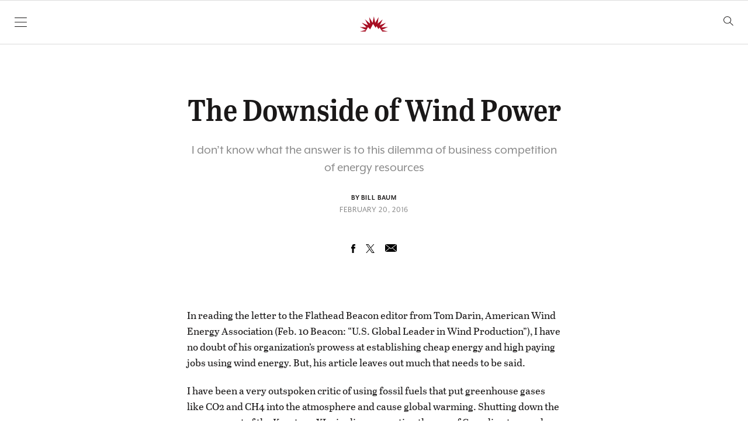

--- FILE ---
content_type: text/html; charset=utf-8
request_url: https://www.google.com/recaptcha/api2/aframe
body_size: 264
content:
<!DOCTYPE HTML><html><head><meta http-equiv="content-type" content="text/html; charset=UTF-8"></head><body><script nonce="NdoowwNU4fsIDpsclT7Rew">/** Anti-fraud and anti-abuse applications only. See google.com/recaptcha */ try{var clients={'sodar':'https://pagead2.googlesyndication.com/pagead/sodar?'};window.addEventListener("message",function(a){try{if(a.source===window.parent){var b=JSON.parse(a.data);var c=clients[b['id']];if(c){var d=document.createElement('img');d.src=c+b['params']+'&rc='+(localStorage.getItem("rc::a")?sessionStorage.getItem("rc::b"):"");window.document.body.appendChild(d);sessionStorage.setItem("rc::e",parseInt(sessionStorage.getItem("rc::e")||0)+1);localStorage.setItem("rc::h",'1769067576724');}}}catch(b){}});window.parent.postMessage("_grecaptcha_ready", "*");}catch(b){}</script></body></html>

--- FILE ---
content_type: application/javascript
request_url: https://prism.app-us1.com/?a=1003461968&u=https%3A%2F%2Fflatheadbeacon.com%2F2016%2F02%2F20%2Fthe-downside-of-wind-power%2F
body_size: 125
content:
window.visitorGlobalObject=window.visitorGlobalObject||window.prismGlobalObject;window.visitorGlobalObject.setVisitorId('3ccaaaa7-5816-43c8-84da-e8c1b2a9b83f', '1003461968');window.visitorGlobalObject.setWhitelistedServices('tracking', '1003461968');